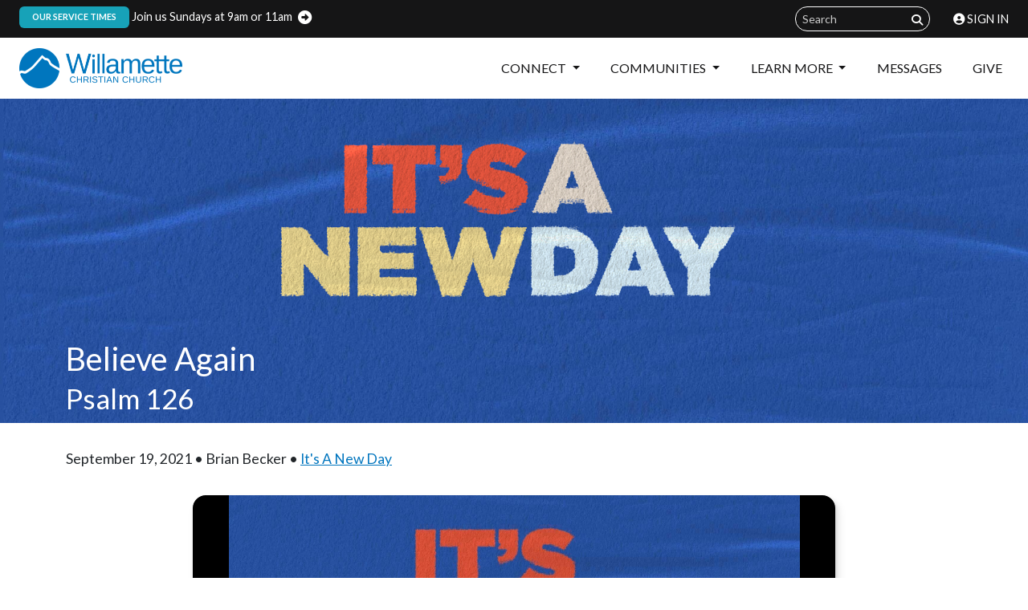

--- FILE ---
content_type: text/html; charset=UTF-8
request_url: https://willamette.cc/messages/its-a-new-day/believe-again
body_size: 9971
content:
	
		
<!DOCTYPE html>
<html xmlns="http://www.w3.org/1999/xhtml" lang="en-US" class="h-100">
<head>
        <meta http-equiv="X-UA-Compatible" content="IE=edge">
<meta charset="utf-8">
<meta name="viewport" content="width=device-width, initial-scale=1, maximum-scale=1, user-scalable=no">

<link rel="stylesheet" href="/assets/css/wcc.min.css?v=1763753404">

<script src="https://kit.fontawesome.com/7ba0e6dd90.js" crossorigin="anonymous"></script>

<link rel="icon" type="image/png" href="https://cdn.willamette.cc/base/favicons/wcc/favicon-96x96.png?v=2" sizes="96x96">
<link rel="icon" type="image/svg+xml" href="https://cdn.willamette.cc/base/favicons/wcc/favicon.svg?v=2">
<link rel="shortcut icon" href="https://cdn.willamette.cc/base/favicons/wcc/favicon.ico?v=2">
<link rel="apple-touch-icon" sizes="180x180" href="https://cdn.willamette.cc/base/favicons/wcc/apple-touch-icon.png?v=2">
<link rel="manifest" href="https://cdn.willamette.cc/base/favicons/wcc/site.webmanifest?v=2">
<link rel="mask-icon" href="https://cdn.willamette.cc/base/favicons/wcc/safari-pinned-tab.svg?v=2" color="#0075be">
<meta name="apple-mobile-web-app-title" content="Willamette Christian Church">
<meta name="application-name" content="Willamette Christian Church">
<meta name="msapplication-TileColor" content="#0075be">

<link rel="dns-prefetch" href="//cdn.willamette.cc">
<link rel="preconnect" href="https://cdn.willamette.cc" crossorigin>
<link rel="preconnect" href="https://fonts.googleapis.com">
<link rel="preconnect" href="https://fonts.gstatic.com" crossorigin>

<link rel="preload" as="style" href="https://fonts.googleapis.com/css2?family=Lato:ital,wght@0,100;0,300;0,400;0,700;0,900;1,100;1,300;1,400;1,700;1,900&amp;display=swap">
<link rel="stylesheet" href="https://fonts.googleapis.com/css2?family=Lato:ital,wght@0,100;0,300;0,400;0,700;0,900;1,100;1,300;1,400;1,700;1,900&amp;display=swap" media="print" onload="this.media='all'">
<noscript><link rel="stylesheet" href="https://fonts.googleapis.com/css2?family=Lato:ital,wght@0,100;0,300;0,400;0,700;0,900;1,100;1,300;1,400;1,700;1,900&amp;display=swap"></noscript>

<meta name="theme-color" content="#151516">
<meta name="theme-color" media="(prefers-color-scheme: light)" content="#151516">
<meta name="theme-color" media="(prefers-color-scheme: dark)" content="#151516">


  
  <link rel="stylesheet" href="https://cdn.plyr.io/3.7.8/plyr.css" />
<title>It&#039;s A New Day: Believe Again, Psalm 126 | Willamette Christian Church</title>
<script>var tag = document.createElement('script');
tag.src = "https://cdn.usefathom.com/script.js";
tag.defer = true;
tag.setAttribute("data-site", "DADCZLBC");
var firstScriptTag = document.getElementsByTagName('script')[0];
firstScriptTag.parentNode.insertBefore(tag, firstScriptTag);
</script><meta name="keywords" content="Church,Christianity,Faith,Jesus,Oregon,Northwest,Community,Christian,West Linn,Oregon City,Lake Oswego">
<meta name="description" content="Sermon Notes - September 19th, 2021   It’s A New Day - Brian Becker   Psalm 126 (MSG) It seemed like a dream, too good to be true when God returned Zion’s…">
<meta name="referrer" content="no-referrer-when-downgrade">
<meta name="robots" content="all">
<meta content="120831004599674" property="fb:profile_id">
<meta content="en_US" property="og:locale">
<meta content="Willamette Christian Church" property="og:site_name">
<meta content="website" property="og:type">
<meta content="https://willamette.cc/messages/its-a-new-day/believe-again" property="og:url">
<meta content="It&#039;s A New Day: Believe Again, Psalm 126 | Willamette Christian Church" property="og:title">
<meta content="Sermon Notes - September 19th, 2021   It’s A New Day - Brian Becker   Psalm 126 (MSG) It seemed like a dream, too good to be true when God returned Zion’s…" property="og:description">
<meta content="https://cdn.willamette.cc/base/meta/_1200x630_crop_center-center_82_none_ns/WCC-meta.jpg?mtime=1749917792" property="og:image">
<meta content="1200" property="og:image:width">
<meta content="630" property="og:image:height">
<meta content="Willamette Christian Church, where we exist to inspire people to know love and follow Jesus." property="og:image:alt">
<meta name="twitter:card" content="summary_large_image">
<meta name="twitter:creator" content="@">
<meta name="twitter:title" content="It&#039;s A New Day: Believe Again, Psalm 126">
<meta name="twitter:description" content="Sermon Notes - September 19th, 2021   It’s A New Day - Brian Becker   Psalm 126 (MSG) It seemed like a dream, too good to be true when God returned Zion’s…">
<meta name="twitter:image" content="https://cdn.willamette.cc/base/meta/_1200x630_crop_center-center_82_none_ns/WCC-meta.jpg?mtime=1749917792">
<meta name="twitter:image:width" content="1200">
<meta name="twitter:image:height" content="630">
<meta name="twitter:image:alt" content="Willamette Christian Church, where we exist to inspire people to know love and follow Jesus.">
<link href="https://willamette.cc/messages/its-a-new-day/believe-again" rel="canonical">
<link href="https://willamette.cc/" rel="home">
<link type="text/plain" href="https://willamette.cc/humans.txt" rel="author"></head>
<body  class="d-flex flex-column h-100">
  <section class="navigation">  
  	<!-- Super Nav -->
<nav class="navbar supernav">
	<div class="container-fluid justify-content-between">
		<a class="skip-link" href="#main" onclick="fathom.trackEvent('Nav: Skip link');">Skip to content</a>
																							<div class="nav-alert">
				<a href="https://willamette.cc/sunday" onclick="fathom.trackEvent('Notification Click: Join us Sundays at 9am or 11am');"><span class="badge badge-pill bg-info">Our Service Times<span class="sr-only">:</span></span>				Join us Sundays at 9am or 11am</a>			</div>
				<ul class="navbar-nav ms-auto">
						<li>
				<form class="form-inline" action="https://willamette.cc/search/results">
					<input class="form-control form-control-sm" name="s" type="text" placeholder="Search" aria-label="Search field">
					<button class="btn btn-outline btn-sm" type="submit" aria-label="Submit search query"><span class="fas fa-search" aria-hidden="true"></span></button>
				</form>
			</li>
			<li class="nav-item" id="rock-login" >
				<a class="nav-link" href="https://my.willamette.cc/Login?returnurl=%2Fredirector%2Fhttps0x00253A0x00252F0x00252Fwillamette0x002Ecc0x00252Fmessages0x00252Fits-a-new-day0x00252Fbelieve-again" onclick="fathom.trackEvent('Nav: Rock Login');"><span class="fas fa-user-circle"></span> Sign In</a>
			</li>
		</ul>
	</div>
</nav>

<!-- Main Nav -->
<nav class="navbar navbar-expand-lg navbar-light"><div class="container-fluid justify-content-between">
		<a href="/" class="navbar-brand" onclick="fathom.trackEvent('Nav: Logo');">
			<picture>
				<source srcset="https://cdn.willamette.cc/base/logos/_siteLogo2x/wcc-wide@4x.png 2x, https://cdn.willamette.cc/base/logos/_siteLogo3x/wcc-wide@4x.png 3x" media="(min-width: 414px)">
									<img class="navbar-logo" src="https://cdn.willamette.cc/base/logos/_footerLogo2x/wcc-logo@4x.png" alt="Willamette Christian Church">
							</picture>
		</a>
		<div>
			<a href="https://my.willamette.cc/give" class="navbar-toggler link d-lg-none" onclick="fathom.trackEvent('Nav: Give • Mobile');">Give</a>
			<button class="navbar-toggler collapsed" data-bs-toggle="collapse" data-bs-target="#navbarCollapse" onclick="fathom.trackEvent('Nav: Mobile Menu Toggler');">
				Menu
			</button>
		</div>
		<div class="collapse navbar-collapse" id="navbarCollapse">
			<ul class="navbar-nav ms-auto">
															<li class="nav-item dropdown">
							<a class="nav-link dropdown-toggle" href="#" id="dropdown-1251251" role="button" data-bs-toggle="dropdown" aria-expanded="false" onclick="fathom.trackEvent('Nav: Connect');">
								Connect
							</a>
							<div class="dropdown-menu dropdown-menu-end" aria-labelledby="dropdown-1251251">
																											<a href="https://willamette.cc/sunday" class="dropdown-item" onclick="fathom.trackEvent('Nav: I&#039;m New');">
											I&#039;m New
										</a>
																																				<a href="https://willamette.cc/community" class="dropdown-item" onclick="fathom.trackEvent('Nav: Find Community');">
											Find Community
										</a>
																																				<a href="https://willamette.cc/serve" class="dropdown-item" onclick="fathom.trackEvent('Nav: Serve With Us');">
											Serve With Us
										</a>
																																				<a href="https://willamette.cc/care" class="dropdown-item" onclick="fathom.trackEvent('Nav: Care &amp; Support');">
											Care &amp; Support
										</a>
																																				<a href="https://willamette.cc/baptisms" class="dropdown-item" onclick="fathom.trackEvent('Nav: Get Baptized');">
											Get Baptized
										</a>
																								</div>
						</li>
																				<li class="nav-item dropdown">
							<a class="nav-link dropdown-toggle" href="#" id="dropdown-1246045" role="button" data-bs-toggle="dropdown" aria-expanded="false" onclick="fathom.trackEvent('Nav: Communities');">
								Communities
							</a>
							<div class="dropdown-menu dropdown-menu-end" aria-labelledby="dropdown-1246045">
																											<a href="https://willamette.cc/rooted-home-communities" class="dropdown-item" onclick="fathom.trackEvent('Nav: Rooted &amp; Home Communities');">
											Rooted &amp; Home Communities
										</a>
																																				<a href="https://willamette.cc/kids" class="dropdown-item" onclick="fathom.trackEvent('Nav: Kids');">
											Kids
										</a>
																																				<a href="https://willamette.cc/students" class="dropdown-item" onclick="fathom.trackEvent('Nav: Students');">
											Students
										</a>
																																				<a href="https://willamette.cc/young-adults" class="dropdown-item" onclick="fathom.trackEvent('Nav: Young Adults');">
											Young Adults
										</a>
																																				<a href="https://willamette.cc/women" class="dropdown-item" onclick="fathom.trackEvent('Nav: Women');">
											Women
										</a>
																																				<a href="https://willamette.cc/men" class="dropdown-item" onclick="fathom.trackEvent('Nav: Men');">
											Men
										</a>
																																				<a href="https://willamette.cc/senior-life" class="dropdown-item" onclick="fathom.trackEvent('Nav: The Legends');">
											The Legends
										</a>
																																				<a href="https://willamette.cc/adoption-foster-care" class="dropdown-item" onclick="fathom.trackEvent('Nav: Adoption &amp; Foster Care');">
											Adoption &amp; Foster Care
										</a>
																								</div>
						</li>
																				<li class="nav-item dropdown">
							<a class="nav-link dropdown-toggle" href="#" id="dropdown-1246047" role="button" data-bs-toggle="dropdown" aria-expanded="false" onclick="fathom.trackEvent('Nav: Learn More');">
								Learn More
							</a>
							<div class="dropdown-menu dropdown-menu-end" aria-labelledby="dropdown-1246047">
																											<a href="https://willamette.cc/about" class="dropdown-item" onclick="fathom.trackEvent('Nav: Who We Are');">
											Who We Are
										</a>
																																				<a href="https://willamette.cc/about/our-story" class="dropdown-item" onclick="fathom.trackEvent('Nav: Our Story');">
											Our Story
										</a>
																																				<a href="https://willamette.cc/staff" class="dropdown-item" onclick="fathom.trackEvent('Nav: Our Staff');">
											Our Staff
										</a>
																																				<a href="https://willamette.cc/outreach" class="dropdown-item" onclick="fathom.trackEvent('Nav: Local &amp; Global Partners');">
											Local &amp; Global Partners
										</a>
																																				<a href="/hub" class="dropdown-item"  onclick="fathom.trackEvent('Nav: Pastoral &amp; Ministry Flourishing');">
											Pastoral &amp; Ministry Flourishing
										</a>
																								</div>
						</li>
																				<li class="nav-item">
															<a href="https://willamette.cc/messages" class="nav-link" onclick="fathom.trackEvent('Nav: Messages');">
									Messages
								</a>
													</li>
																				<li class="nav-item">
															<a href="https://my.willamette.cc/give" class="nav-link"  onclick="fathom.trackEvent('Nav: Give');">
									Give
								</a>
													</li>
												</ul>
		</div>
	</div>
</nav>
  </section>
  <main id="main" class="flex-shrink-0">

        <div class="header-image" aria-labelledby="page-title">
      
      <div class="image rellax" data-rellax-speed="-1" data-rellax-desktop-speed="-3" style="background-image: url(https://cdn.willamette.cc/assets/images/header/its-a-new-day/_pageHeader/Digital-App_WebBannerBackground_ItsANewDay.jpg); background-position: 50% 50%;"></div>      <div class="page-logo-container p-3">
        <div>
                                          <img class="img-fluid artwork" src="https://cdn.willamette.cc/assets/images/header/its-a-new-day/_650xAUTO_crop_center-center_none_ns/Digital-App_Web_Logo-Stacked_ItsANewDay.png" srcset="https://cdn.willamette.cc/assets/images/header/its-a-new-day/_975xAUTO_crop_center-center_none_ns/Digital-App_Web_Logo-Stacked_ItsANewDay.png 1.5x, https://cdn.willamette.cc/assets/images/header/its-a-new-day/_1300xAUTO_crop_center-center_none_ns/Digital-App_Web_Logo-Stacked_ItsANewDay.png 2x" alt="Digital App Web Logo Stacked Its A New Day">      
        </div>
      </div>
            <div class="text" style="padding-top: 0; color: #ffffff;">
        <div class="container">
          <div class="row">
            <div class="col-md-7">
              <h1 id="page-title">Believe Again<br><small>Psalm 126</small></h1>
            </div>
          </div>
        </div>
      </div>
      </div>
    
        
    <section class="container podcast">
      <div class="row">
        <div class="col-md-12">
          <p class="meta">September 19, 2021 • Brian Becker • <a href="https://willamette.cc/messages/its-a-new-day">It&#039;s A New Day</a></p>
              <div class="video-block" id="video">
          <div class="video-embed-container">
            <div class="frame-container" style="padding: 0;">
              <video controls crossorigin disableremoteplayback webkit-playsinline playsinline poster="https://cdn.willamette.cc/assets/images/podcasts/wide/_pageHeader/Digital-App_Wide_ItsANewDay.jpg"></video>
            </div>
          </div>
        </div>
                          <audio id="audio" controls preload="none" class="d-none" style="height: 450px;">
            <source src="https://op3.dev/e/https://dts.podtrac.com/redirect.mp3/cdn.willamette.cc/podcast/WCC-sermon-091921.mp3" type="audio/mp3" />
          </audio>
                        <div id="media-toggle" class="d-flex justify-content-center">
				<span class="label" id="audio-toggle" for="mediaType">Audio</span>
				<div class="form-check form-switch">
					<input class="form-check-input" type="checkbox" role="switch" id="mediaType" onclick="toggleMedia(this);" checked>
				</div>
				<span class="label active" id="video-toggle" for="mediaType">Video</span>
            </div>
                                <div class="quick-links d-flex mb-3">
            <a href="mailto:?Subject=It%27s%20A%20New%20Day%3A%20Believe%20Again&Body=https://willamette.cc/messages/its-a-new-day/believe-again" class="btn btn-icon me-1" data-bs-toggle="tooltip" data-bs-placement="top" title="Email this episode"><span class="fas fa-paper-plane fa-fw"></span></a>
            <button onclick="return fbs_click_790837();" class="btn btn-icon me-1" data-bs-toggle="tooltip" data-bs-placement="top" title="Share on Facebook"><span class="fab fa-facebook-f fa-fw"></span></button>
          </div>
          <div class="lead no-tag"><span class="content-block-preview"></span><p><span>When we were children it was easier to believe and imagine that the improbable and impossible could happen. Then life happened. And for many of us: “then this year happened.”<br /><br />A primary theme of scripture is a demonstration of God’s commitment to redeem, restore, and renew the things in our lives that have been hurt, damaged, and broken. The promise of a new day awaits.</span></p></div>
        </div>
              </div>
      <div class="row row-cols-1 row-cols-md-2 row-cols-lg-3">
                  <div class="service-cta col-md-6 d-flex justify-content-start align-items-center mb-3">
  		<div class="image me-2" style="max-width: 47%;">
	  <a href="/follow-christ" onclick="fathom.trackEvent('Click: Service CTA • I&#039;ve accepted Jesus');">
	  <img class="img-fluid themed" src="https://cdn.willamette.cc/assets/images/header/follow-christ/_300x300_crop_center-center_none_ns/rod-long-DRgrzQQsJDA-unsplash.jpg" srcset="https://cdn.willamette.cc/assets/images/header/follow-christ/_450x450_crop_center-center_none_ns/rod-long-DRgrzQQsJDA-unsplash.jpg 1.5x, https://cdn.willamette.cc/assets/images/header/follow-christ/_600x600_crop_center-center_none_ns/rod-long-DRgrzQQsJDA-unsplash.jpg 2x, https://cdn.willamette.cc/assets/images/header/follow-christ/_900x900_crop_center-center_none_ns/rod-long-DRgrzQQsJDA-unsplash.jpg 3x" width="300" height="300" alt="Rod long D Rgrz Q Qs JDA unsplash">
	  </a>
	</div>
    <div class="content" style="max-width: 50%;">
	<h5><a href="/follow-christ" onclick="fathom.trackEvent('Click: Service CTA • I&#039;ve accepted Jesus');">I&#039;ve accepted Jesus</a></h5>
	<p>Let us know you made this decision, and we'll help you discover what's next!</p>
  </div>
</div>                  <div class="service-cta col-md-6 d-flex justify-content-start align-items-center mb-3">
  		<div class="image me-2" style="max-width: 47%;">
	  <a href="/baptisms" onclick="fathom.trackEvent('Click: Service CTA • Get Baptized');">
	  <img class="img-fluid themed" src="https://cdn.willamette.cc/assets/images/header/get-baptized/_300x300_crop_center-center_none_ns/IMG_9624-S.jpg" srcset="https://cdn.willamette.cc/assets/images/header/get-baptized/_401x401_crop_center-center_none_ns/IMG_9624-S.jpg 1.5x, https://cdn.willamette.cc/assets/images/header/get-baptized/_534x534_crop_center-center_none_ns/IMG_9624-S.jpg 2x, https://cdn.willamette.cc/assets/images/header/get-baptized/_801x801_crop_center-center_none_ns/IMG_9624-S.jpg 3x" width="267" height="267" alt="IMG 9624 S">
	  </a>
	</div>
    <div class="content" style="max-width: 50%;">
	<h5><a href="/baptisms" onclick="fathom.trackEvent('Click: Service CTA • Get Baptized');">Get Baptized</a></h5>
	<p>If you have accepted Jesus but have never had the opportunity to celebrate your new life in Him through water baptism, this is your next step!</p>
  </div>
</div>                  <div class="service-cta col-md-6 d-flex justify-content-start align-items-center mb-3">
  		<div class="image me-2" style="max-width: 47%;">
	  <a href="/sunday/join-us-in-person/im-new" onclick="fathom.trackEvent('Click: Service CTA • I&#039;m New');">
	  <img class="img-fluid themed" src="https://cdn.willamette.cc/assets/images/header/im-new/_300x300_crop_center-center_none_ns/tim-mossholder-z8y36JocqkU-unsplash.jpg" srcset="https://cdn.willamette.cc/assets/images/header/im-new/_450x450_crop_center-center_none_ns/tim-mossholder-z8y36JocqkU-unsplash.jpg 1.5x, https://cdn.willamette.cc/assets/images/header/im-new/_600x600_crop_center-center_none_ns/tim-mossholder-z8y36JocqkU-unsplash.jpg 2x, https://cdn.willamette.cc/assets/images/header/im-new/_900x900_crop_center-center_none_ns/tim-mossholder-z8y36JocqkU-unsplash.jpg 3x" width="300" height="300" alt="Tim mossholder z8y36 Jocqk U unsplash">
	  </a>
	</div>
    <div class="content" style="max-width: 50%;">
	<h5><a href="/sunday/join-us-in-person/im-new" onclick="fathom.trackEvent('Click: Service CTA • I&#039;m New');">I&#039;m New</a></h5>
	<p>Find opportunities to engage and grow!</p>
  </div>
</div>                  <div class="service-cta col-md-6 d-flex justify-content-start align-items-center mb-3">
  		<div class="image me-2" style="max-width: 47%;">
	  <a href="/community" onclick="fathom.trackEvent('Click: Service CTA • Find Community');">
	  <img class="img-fluid themed" src="https://cdn.willamette.cc/assets/_300x300_crop_center-center_none_ns/priscilla-du-preez-nF8xhLMmg0c-unsplash.jpg" srcset="https://cdn.willamette.cc/assets/_450x450_crop_center-center_none_ns/priscilla-du-preez-nF8xhLMmg0c-unsplash.jpg 1.5x, https://cdn.willamette.cc/assets/_600x600_crop_center-center_none_ns/priscilla-du-preez-nF8xhLMmg0c-unsplash.jpg 2x, https://cdn.willamette.cc/assets/_900x900_crop_center-center_none_ns/priscilla-du-preez-nF8xhLMmg0c-unsplash.jpg 3x" width="300" height="300" alt="Priscilla du preez n F8xh L Mmg0c unsplash">
	  </a>
	</div>
    <div class="content" style="max-width: 50%;">
	<h5><a href="/community" onclick="fathom.trackEvent('Click: Service CTA • Find Community');">Find Community</a></h5>
	<p>Growth happens best in community. Find your circle today!</p>
  </div>
</div>              </div>
    </section><section class="container">
      <div class="no-tag">
        <p><strong><em>Sermon Notes - September 19th, 2021</em></strong><br /><strong><em>It’s A New Day - Brian Becker</em></strong></p>
<p><strong>Psalm 126 (MSG)<br /></strong>It seemed like a dream, too good to be true when God returned Zion’s exiles. We laughed, we sang, we couldn’t believe our good fortune.</p>
<p><strong>Psalm 126 (MSG)<br /></strong>We were the talk of the nations—“God was wonderful to them!” God was wonderful to us; we are one happy people.</p>
<p><strong>Psalm 126 (MSG) <br /></strong>And now, God, do it again—bring rains to our drought-stricken lives<br />So those who planted their crops in despair will shout “Yes!” at the harvest, So those who went off with heavy hearts will come home laughing, with armloads of blessing.</p>
<p><strong><em>It’s time to…<br /></em></strong><strong><em>Part 1: Believe Again<br /></em></strong><strong><em>Part 2: Laugh Again<br /></em></strong><strong><em>Part 3: Sing Again<br /></em></strong><strong><em>Part 4: Pray Again<br /></em></strong><strong><em>Part 5: Dream Again</em></strong></p>
<p><strong>Psalm 126:1-2 (MSG)<br /></strong>It seemed like a dream, too good to be true when God returned Zion’s exiles. We laughed, we sang, we couldn’t believe our good fortune.</p>
<p><strong>Lamentations 1:1-2 (NLT)<br /></strong>Jerusalem, once so full of people, is now deserted. She who was once great among the nations now sits alone like a widow. Once the queen of all the earth, she is now a slave. She sobs through the night; tears stream down her cheeks. Among all her lovers, there is no one left to comfort her. All her friends have betrayed her and become her enemies.</p>
<p><strong>Jeremiah 29:11 (NLT)<br /></strong>“For I know the plans I have for you,” says the Lord. “They are plans for good and not for disaster, to give you a future and a hope. </p>
<p><strong>Jeremiah 29:12-13 (NLT)</strong><br />In those days when you pray, I will listen. If you look for me wholeheartedly, you will find me. </p>
<p><strong><em>Returning from “exile” isn’t about God returning to people, but about people returning to God.<br /><br /></em></strong><strong>Jeremiah 29:14 (NLT)<br /></strong>I will be found by you,” says the Lord. “I will end your captivity and restore your fortunes. I will gather you out of the nations where I sent you and will bring you home again to your own land.”</p>
<p><strong><em>I will listen…<br /></em></strong><strong><em>I will be found…<br /></em></strong><strong><em>I will end your captivity…<br /></em></strong><strong><em>I will restore your fortunes…<br /></em></strong><strong><em>I will gather you out of the nations…<br /></em></strong><strong><em>I will bring you home again…</em></strong></p>
<p><em><strong>“I can’t.”---“You can.”</strong></em></p>
<p><em><strong>“I was wrong.”---“You are right.”</strong></em></p>
<p><em><strong>“I am broken.”---“You are whole.”</strong></em></p>
<p><em><strong>“I am a sinner.”---“You are the Savior.”</strong></em></p>
<p><em><strong>If we half-heartedly follow, we will whole-heartedly fail.</strong></em></p>
<p><strong>Lamentations 3:22-23 (NLT)<br /></strong>The steadfast love of the Lord never ceases; his mercies never come to an end; they are new every morning; great is your faithfulness.</p>
<p><strong>Isaiah 61:1 (NLT)<br /></strong>The Spirit of the Sovereign Lord is upon me, for the Lord has anointed me to bring good news to the poor. He has sent me to comfort the brokenhearted and to proclaim that captives will be released and prisoners will be freed….</p>
<p><strong>Isaiah 61:3 (NLT)<br /></strong>To all who mourn in Israel, he will give a crown of beauty for ashes, a joyous blessing instead of mourning, festive praise instead of despair. In their righteousness, they will be like great oaks that the Lord has planted for his own glory.</p>
<p><strong>Isaiah 61:4 (NLT)<br /></strong>They will rebuild the ancient ruins, repairing cities destroyed long ago. They will revive them, though they have been deserted for many generations.</p>
<p><strong><em>Jesus died the death that we were already dying so that he could give us the life we could never live on our own! </em></strong></p>
      </div>
    </section><section class="container mb-3">
      <div class="container mt-2">
        <nav aria-label="breadcrumb no-tag">
          <ol class="breadcrumb"><li class="breadcrumb-item"><a href="/messages">Weekly Messages at Willamette Christian Church</a></li><li class="breadcrumb-item"><a href="https://willamette.cc/messages/its-a-new-day">It&#039;s A New Day</a></li>            <li class="breadcrumb-item active" aria-current="page">Believe Again</li>
          </ol>
        </nav>
      </div>
    </section>
    
  
  </main>
        	<footer class="footer mt-auto">
	<div class="container-fluid">
		<div class="row align-items-stretch">
			<div class="col-lg-2">
				<div class="footer-item logo">
					<a href="/">
						<img 
						srcset="https://cdn.willamette.cc/base/logos/_footerLogo1x/wcc-logo@4x.png,
								https://cdn.willamette.cc/base/logos/_footerLogo2x/wcc-logo@4x.png 2x,
								https://cdn.willamette.cc/base/logos/_footerLogo3x/wcc-logo@4x.png 3x"
						src="https://cdn.willamette.cc/base/logos/_footerLogo1x/wcc-logo@4x.png" alt="Wcc logo mark 4x" class="img-fluid" />
					</a>
				</div>
			</div>
			<div class="col-lg-5 order-lg-first">
				<div class="side">
					<div class="footer-item address-list">
						<ul>
																													<li>
								<a href="https://maps.apple.com/?address=3153%20S%20Brandywine%20Dr,%20West Linn,%20OR%2097068" target="_blank" rel="noopener noreferrer"><span class="fas fa-fw fa-map-marker-alt"></span>
									<p>3153 S Brandywine Dr<br>West Linn, OR 97068</p></a>								</li>
													</ul>
					</div>
					<div class="footer-item">
						<span class="fas fa-fw fa-at"></span>
						<p>
							<a href="tel:5036562328">(503) 656-2328</a><br>
							<a href="mailto:info@willamette.cc">info@willamette.cc</a>
						</p>
					</div>
				</div>
			</div>
			<div class="col-lg-5">
				<div class="side">
					<div class="footer-item"><span class="fas fa-fw fa-clock"></span>
							<p>Office Hours:<br>
							M-Th 9am - 4pm</p></div>
					<div class="footer-item social">
						<form class="form-inline" action="https://willamette.cc/search/results">
							<input class="form-control form-control-sm" name="s" type="text" placeholder="Search" aria-label="Search">
							<button class="btn btn-outline btn-sm" type="submit"><span class="fas fa-search" aria-label="Submit"></span></button>
						</form>
							<ul>
		<li><a href="https://www.facebook.com/willamettecc"><span class="fab fa-facebook"></span></a></li>		<li><a href="https://www.instagram.com/willamettecc"><span class="fab fa-instagram"></span></a></li>		<li><a href="https://www.youtube.com/c/WillametteChristianChurch"><span class="fab fa-youtube"></span></a></li>	</ul>

					</div>
				</div>
			</div>
		</div>
			</div>
			<div>
			<div class="sub-footer">
				<div class="footer-links container"><a href="https://my.willamette.cc/page/722">Request Prayer</a><a href="/about/careers">Join Our Team</a><a href="/calendar/">Calendar</a></div>
				<div class="copyright">
					&#169;2026 Willamette Christian Church
				</div>
			</div>
		</div>
	</footer>
      
      
  
    
      <script src="https://cdn.jsdelivr.net/npm/bootstrap@5.1.3/dist/js/bootstrap.bundle.min.js" integrity="sha384-ka7Sk0Gln4gmtz2MlQnikT1wXgYsOg+OMhuP+IlRH9sENBO0LRn5q+8nbTov4+1p" crossorigin="anonymous"></script>
  <script src="/assets/javascript/site.js?t=1763748900"></script>
  <script>
    var refTagger = {
      settings: {
        bibleVersion: "NIV",			
        roundCorners: true,
        socialSharing: ["google"],
        noSearchClassNames: ["no-tag", "esv-crossref-ignore", "crossref-ignore"],
        noSearchTagNames: ["h1","h2","h3","h4","h5","h6","blockquote"],
        tagChapters: true,
        customStyle: {
          heading: {
            backgroundColor : "#ebe8e8",
            color : "#151516",
            fontFamily : "inherit",
            fontSize: "1rem"
          },
          body   : {
            color : "#151516",
            backgroundColor: "#ebe8e8",
            fontFamily : "inherit",
            fontSize: "1rem",
            fontWeight: "regular"
          },
        }
      }
    };
    (function(d, t) {
      var n=d.querySelector("[nonce]");
      refTagger.settings.nonce = n && (n.nonce||n.getAttribute("nonce"));
      var g = d.createElement(t), s = d.getElementsByTagName(t)[0];
      g.src = "https://api.reftagger.com/v2/RefTagger.js";
      g.nonce = refTagger.settings.nonce;
      s.parentNode.insertBefore(g, s);
    }(document, "script"));
  </script>
  
      <script src="https://cdn.plyr.io/3.7.8/plyr.js"></script>
  <script>
    function initAudio() {
      const audioPlayer = new Plyr(document.getElementById('audio'), {
        duration: 2610,
        controls: [
        'play-large', // The large play button in the center
        'play', // Play/pause playback
        'progress', // The progress bar and scrubber for playback and buffering
        'duration', // The full duration of the media
        'mute', // Toggle mute
        'volume', // Volume control
        'settings', // Settings menu
        'airplay', // Airplay (currently Safari only)
        'download', // Show a download button with a link to either the current source or a custom URL you specify in your options
      ], speed: { selected: 1, options: [0.5, 1, 1.5, 2] }});
      audioPlayer.download = 'https://op3.dev/e/https://dts.podtrac.com/redirect.mp3/cdn.willamette.cc/podcast/WCC-sermon-091921.mp3';
      window.audioPlayer = audioPlayer;
    };
      </script>
    <script src="https://cdn.jsdelivr.net/npm/hls.js@latest"></script>
  <script>
    let playerStats = new Object();
    playerStats = {
      playerStarted: false,
      quarter: false,
      half: false,
      threeQuarters: false,
      nintyPercent: false
    };
    document.addEventListener('DOMContentLoaded', () => {
      initVideo('https://cdn.willamette.cc/media/web-video/20210919_WCC_VOD.ts.m3u8');
    });

    let audioSource = 'https://op3.dev/e/https://dts.podtrac.com/redirect.mp3/cdn.willamette.cc/podcast/WCC-sermon-091921.mp3';
    
    let videoSrc = new Object();
	      videoSrc = {
        type: 'video',
        title: 'Believe Again',
        sources: [
          {
            src: 'https://cdn.willamette.cc/media/web-video/20210919_WCC_VOD.ts.m3u8'
          }
        ],
        poster: 'https://cdn.willamette.cc/assets/images/podcasts/wide/_pageHeader/Digital-App_Wide_ItsANewDay.jpg'
      };
        
    function initVideo(source) {
      const audioControls = [
        'play-large', // The large play button in the center
        'play', // Play/pause playback
        'progress', // The progress bar and scrubber for playback and buffering
        'duration', // The full duration of the media
        'mute', // Toggle mute
        'volume', // Volume control
        'settings', // Settings menu
        'airplay', // Airplay (currently Safari only)
        'download', // Show a download button with a link to either the current source or a custom URL you specify in your options
      ];
      const videoControls = [
        'play-large', // The large play button in the center
        'play', // Play/pause playback
        'progress', // The progress bar and scrubber for playback and buffering
        'duration',
        'mute',
        'volume',
        'settings',
        'pip',
        'airplay', // Airplay (currently Safari only)
        'fullscreen'
      ]
      const controls = source == audioSource ? audioControls : videoControls;
      const video = document.querySelector('video');
      const player = new Plyr(video, {captions: {active: true, update: true, language: 'en'}, controls: controls, speed: { selected: 1, options: [0.5, 1, 1.5, 2] }, fullscreen: { enabled: true, fallback: true, iosNative: true, container: null }});
      if (!Hls.isSupported() || source == audioSource) {
        let audioSrc = new Object();
        audioSrc = {
          type: 'video',
          title: 'Believe Again',
          sources: [
            {
              src: audioSource,
              type: 'audio/mp3',
            }
          ],
          poster: 'https://cdn.willamette.cc/assets/images/podcasts/wide/_pageHeader/Digital-App_Wide_ItsANewDay.jpg'
        };
        player.source = audioSrc;
        console.log(audioSrc);
      } else {
        player.source = videoSrc;
                  const hls = new Hls();
          hls.loadSource(source);
          hls.attachMedia(video);
          window.hls = hls;
          player.on('languagechange', () => {
            setTimeout(() => hls.subtitleTrack = player.currentTrack, 50);
          });
              }
      window.player = player;
      player.on('playing', event => {
        const playerStarted = playerStats.playerStarted;
        playerStats.playerStarted = true;
        if (!playerStarted) {
          fathom.trackEvent('Video: Played Believe Again, Psalm 126'); 
         
        };
      });
      player.on('ended', event => {
        fathom.trackEvent('Video: Watched Believe Again, Psalm 126'); 
       
      });
      player.on('progress', event => {
        if (player.currentTime / player.duration > .25 && !playerStats.quarter) {
          playerStats.quarter = true;
          fathom.trackEvent('Video: 25% through Believe Again, Psalm 126'); 
         
        };
        if (player.currentTime / player.duration > .50 && !playerStats.half) {
          playerStats.half = true;
          fathom.trackEvent('Video: 50% through Believe Again, Psalm 126'); 
         
        };
        if (player.currentTime / player.duration > .75 && !playerStats.threeQuarters) {
          playerStats.threeQuarters = true;
          fathom.trackEvent('Video: 75% through Believe Again, Psalm 126'); 
         
        };
        if (player.currentTime / player.duration > .90 && !playerStats.nintyPercent) {
          playerStats.nintyPercent = true;
          fathom.trackEvent('Video: 90% through Believe Again, Psalm 126'); 
         
        };
      });
    };
          let mediaPlayer = document.getElementById("video");
      let mediaToggle = document.getElementById("mediaType");
	  window.mediaType = "video";
	  function toggleMedia(elem) {
		if (elem.checked) {
		  toggleVideo();
		  console.log('checked');
		} else {
		  console.log('unchecked');
		  toggleAudio();
		}
	  }
      document.getElementById("video-toggle").onclick = (elem) => { 
        if (window.mediaType !== "video") {
			toggleVideo();
		}
      };
      document.getElementById("audio-toggle").onclick = (elem) => { 
        if (window.mediaType !== "audio") {
			toggleAudio();
		}
      };
	  function toggleVideo() {
		  window.player.destroy();
		  initVideo('https://cdn.willamette.cc/media/web-video/20210919_WCC_VOD.ts.m3u8');
		  mediaToggle.checked = true;
		  mediaPlayer.classList.remove("audio-player");
		  let videoToggle = document.getElementById("video-toggle");
		  videoToggle.classList.toggle('active');
		  let audioToggle = document.getElementById("audio-toggle");
		  audioToggle.classList.toggle('active');
		  window.mediaType = "video"
	  }
	  function toggleAudio() {
		window.player.destroy();
		mediaToggle.checked = false;
		initVideo(audioSource);
		mediaPlayer.classList.add("audio-player");
		let videoToggle = document.getElementById("video-toggle");
		videoToggle.classList.toggle('active');
		let audioToggle = document.getElementById("audio-toggle");
		audioToggle.classList.toggle('active');
		window.mediaType = "audio"
	  }
      </script>
    <script>
    function fbs_click_790837() { u = 'https://willamette.cc/messages/its-a-new-day/believe-again'; t = 'It&#039;s A New Day: Believe Again'; window.open('http://www.facebook.com/sharer.php?u=' + encodeURIComponent(u) + '&t=' + encodeURIComponent(t), 'sharer', 'toolbar=0,status=0,width=626,height=436'); return false; };
  </script>
<script type="application/ld+json">{"@context":"https://schema.org","@graph":{"1":{"@id":"https://willamette.cc#identity","@type":"Church","address":{"@type":"PostalAddress","addressCountry":"United States","addressLocality":"West Linn","addressRegion":"Oregon","postalCode":"97068","streetAddress":"3153 S Brandywine Dr"},"description":"As a church family, we exist to inspire people to know love and follow Jesus. We want you to feel welcome, accepted and to experience the love of Jesus in meaningful community.","geo":{"@type":"GeoCoordinates","latitude":"45.365170","longitude":"-122.648950"},"image":{"@type":"ImageObject","height":"161","url":"https://willamette.cc/assets/images/logos/wcc-logo@4x.png","width":"828"},"name":"Willamette Christian Church","telephone":"(503) 656-2328","url":"https://willamette.cc"},"2":{"@id":"https://willamette.cc#creator","@type":"Church","name":"Willamette Christian Church","url":"https://willamette.cc"},"3":{"@type":"BreadcrumbList","description":"Breadcrumbs list","itemListElement":[{"@type":"ListItem","item":"https://willamette.cc/","name":"Home","position":1},{"@type":"ListItem","item":"https://willamette.cc/messages","name":"Weekly Messages at Willamette Christian Church","position":2},{"@type":"ListItem","item":"https://willamette.cc/messages/its-a-new-day","name":"It's A New Day","position":3},{"@type":"ListItem","item":"https://willamette.cc/messages/its-a-new-day/believe-again","name":"Believe Again","position":4}],"name":"Breadcrumbs"}}}</script><script src="/assets/javascript/rellax.min.js?v=1643921992"></script>
<script>var rellax = new Rellax('.rellax', {
      breakpoints: [576, 768, 1201]
      });</script></body>
</html>